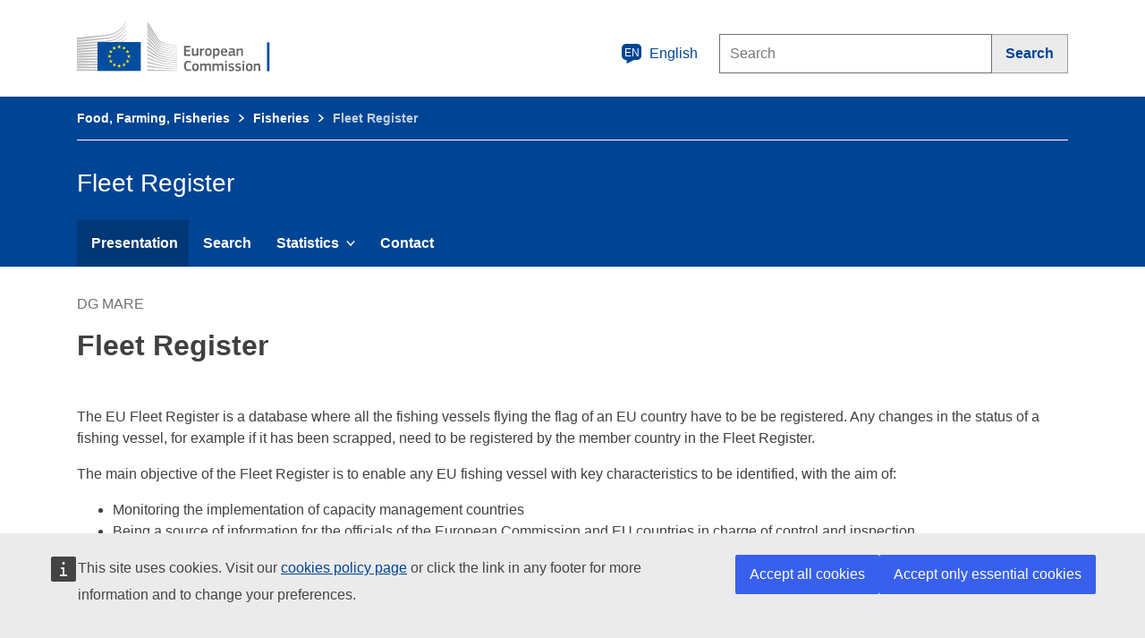

--- FILE ---
content_type: text/html;charset=UTF-8
request_url: https://webgate.ec.europa.eu/fleet-europa/index_en;jsessionid=VmPcYE5pbSM0y_i5sRWYkOG4st0958bsT3KIM8BkEQ3HTG0XaFoz!-1433615823
body_size: 7867
content:
<!DOCTYPE html>
<html>
<head>
    <meta http-equiv="Content-Type" content="text/html; charset=UTF-8"/>
    <meta charset="utf-8">
    <meta http-equiv="X-UA-Compatible" content="IE=edge">
    <meta content="IE=edge,chrome=1" http-equiv="X-UA-Compatible">
    <meta name="viewport" content="width=device-width, initial-scale=1">

    <title>Fleet Register</title>

    <link rel="shortcut icon" type="image/x-icon" href="https://webgate.ec.europa.eu/fleet-europa/images/favicon.ico;jsessionid=wg2DYddI6xouIB6juOXLOGGJ1pfTwr_1sD_RL4cPp_2jABjg3KNf!-861845527">
    <link rel="stylesheet" href="https://webgate.ec.europa.eu/fleet-europa/fleet-prod.css;jsessionid=wg2DYddI6xouIB6juOXLOGGJ1pfTwr_1sD_RL4cPp_2jABjg3KNf!-861845527"/>
    <!--<link rel="stylesheet" th:href="@{/ecl-ec-preset-full-print.css}" media="print"/>-->

<!--    <script th:src="@{/cookie_config.js}"></script>-->
<!--    <script src="https://ec.europa.eu/wel/cookie-consent/consent.js" type="text/javascript"></script>-->

    <script src="https://webgate.ec.europa.eu/fleet-europa/fleet-prod.js;jsessionid=wg2DYddI6xouIB6juOXLOGGJ1pfTwr_1sD_RL4cPp_2jABjg3KNf!-861845527"></script>

<!--    <script defer src="//europa.eu/webtools/load.js?globan=1110" type="text/javascript"></script>-->
<!--    <script defer src="https://europa.eu/webtools/load.js?theme=eu" type="text/javascript"></script>-->
    <script defer src="https://europa.eu/webtools/load.js" type="text/javascript"></script>

    <script type="application/json">
        {
            "utility" : "analytics",
            "siteID" : "27813de7-9bca-435c-9e1b-954b172b4ddd",
            "instance" : "europa.eu",
            "is404" : false

        }
    </script>
    
    <script type="application/json">
        {
            "utility" : "cck",
            "url": "https://ec.europa.eu/cookie-policy_{lang}"
        }
    </script>

</head>
<!--<body background="./images/fleet_home.jpg" class="bg-image">-->
<body>
    <div id="overlay">
        <div class="overlay-content">
            <span><i class="fas fa-download faa-vertical animated fa-4x"></i></span>
            <span id="downloadmessage">Downloading data...</span>
            <br><br>
            <div class="div-center">
                <button class="ecl-button ecl-button--secondary" id="cancel-button" type="button">Cancel</button>
            </div>
        </div>
    </div>
    <div id="root">
        <div id="page-container">
            
    <div class="ecl-site-header-harmonised__container ecl-container">
        <div class="ecl-site-header-harmonised__top">
            <a aria-label="European Commission"
               class="ecl-link ecl-link--standalone ecl-site-header-harmonised__logo-link"
               href="https://ec.europa.eu/info/departments/maritime-affairs-and-fisheries_en">
                <img alt="European Commission logo" class="ecl-site-header-harmonised__logo-image"
                     src="https://webgate.ec.europa.eu/fleet-europa/images/ecl/logo/logo--en.svg;jsessionid=wg2DYddI6xouIB6juOXLOGGJ1pfTwr_1sD_RL4cPp_2jABjg3KNf!-861845527" title="European Commission"/>
            </a>
            <div class="ecl-site-header-harmonised__action">
                <a aria-controls="language-list-overlay" aria-expanded="false"
                   class="ecl-link ecl-link--standalone ecl-site-header-harmonised__language-selector"
                   data-ecl-language-selector="true" href="" id="lang-toggle">
                        <span class="ecl-site-header-harmonised__language-icon">
                            <svg aria-hidden="true" class="ecl-site-header-harmonised__icon ecl-icon ecl-icon--s"
                                 focusable="false">
                                <use xlink:href="/fleet-europa/images/ecl/icons/sprites/icons.svg;jsessionid=wg2DYddI6xouIB6juOXLOGGJ1pfTwr_1sD_RL4cPp_2jABjg3KNf!-861845527#general--language"/>
                            </svg>
                            <span class="ecl-site-header-harmonised__language-code">en</span>
                        </span>
                    <span>English</span>
                </a>

                <div class="ecl-site-header-harmonised__search-container">
                    <form action="https://ec.europa.eu/search" class="ecl-search-form"
                          id="nexteuropa-europa-search-search-form" method="get" role="search">
                        <div class="ecl-form ecl-search-form search-form">
                            <label class="ecl-search-form__label ecl-form-label ecl-search-form__textfield-wrapper"
                                   for="edit-querytext">Search</label>
                            <span class="ecl-u-sr-only">Search this website</span>
                            <!--<input type="text" id="edit-querytext" class="ecl-search-form__text-input ecl-text-input" />-->
                            <input class="ecl-search-form__textfield ecl-text-input form-text" id="edit-querytext"
                                   maxlength="128" name="QueryText" placeholder="Search" size="30" type="text"
                                   value="">
                            <!-- <label class="ecl-search-form__textfield-wrapper">
                                 <span class="ecl-u-sr-only">Search this website</span>
                                 <input class="ecl-search-form__textfield ecl-text-input form-text" id="edit-querytext"
                                        maxlength="128" name="QueryText" placeholder="Search" size="30" type="text"
                                        value=""></label>-->
                        </div>

                        <button aria-label="Search" class="ecl-search-form__button ecl-button ecl-button--search"
                                type="submit">
                                <span class="ecl-button__container">
                                    <span class="ecl-button__label" data-ecl-label="true">Search</span>
                                        <svg aria-hidden="true"
                                             class="ecl-button__icon ecl-button__icon--after ecl-icon ecl-icon--xs"
                                             data-ecl-icon="true" focusable="false">
                                            <use xlink:href="/fleet-europa/images/ecl/icons/sprites/icons.svg;jsessionid=wg2DYddI6xouIB6juOXLOGGJ1pfTwr_1sD_RL4cPp_2jABjg3KNf!-861845527#general--search"/>
                                        </svg>
                                </span>
                        </button>
                        <!--<input class="form-hidden" id="edit-swlang" name="swlang" type="hidden" value="en">-->
                        <!--   <input class="form-hidden" id="form-Iid4ytBWa3Zp3_vcK-I_zaXBcA6xUJRE8SJDVunG8-M"
                                  name="form_build_id" type="hidden"
                                  value="form-Iid4ytBWa3Zp3_vcK-I_zaXBcA6xUJRE8SJDVunG8-M">-->
                        <input class="form-hidden" id="edit-fleet-europa-europa-search-search-form" name="form_id"
                               type="hidden" value="fleeteuropa_europa_search_search_form">
                    </form>
                </div>
            </div>
        </div>
    </div>

    <!-- LANGUAGES SELECTION -->
    <div aria-labelledby="ecl-language-list__title" class="ecl-language-list ecl-language-list--overlay"
         data-ecl-language-list-overlay="true"
         hidden="" id="language-list-overlay" role="dialog">
        <div class="ecl-language-list__container ecl-container">
            <div class="ecl-row">
                <div class="ecl-language-list__close ecl-col-12 ecl-col-lg-8 ecl-offset-lg-2">
                    <button class="ecl-language-list__close-button ecl-button ecl-button--ghost"
                            data-ecl-language-list-close="true" id="close-lang-btn"
                            type="submit">
                            <span class="ecl-button__container">
                                <span class="ecl-button__label" data-ecl-label="true">Close</span>
                                <svg aria-hidden="true"
                                     class="ecl-button__icon ecl-button__icon--after ecl-icon ecl-icon--s"
                                     data-ecl-icon="true"
                                     focusable="false">
                                    <use xlink:href="/fleet-europa/images/ecl/icons/sprites/icons.svg;jsessionid=wg2DYddI6xouIB6juOXLOGGJ1pfTwr_1sD_RL4cPp_2jABjg3KNf!-861845527#ui--close"/>
                                </svg>
                            </span>
                    </button>
                </div>
                <div class="ecl-language-list__title ecl-col-12 ecl-col-lg-8 ecl-offset-lg-2"
                     id="ecl-language-list__title">Select your language</div>
            </div>
                <div class="ecl-row">
                    <div class="ecl-language-list__column ecl-col-12 ecl-col-lg-4 ecl-offset-lg-2">
                        <ul class="ecl-language-list__list">
                            <li class="ecl-language-list__item">
                                <a class="ecl-language-list__link ecl-link ecl-link--standalone"
                                   href="https://webgate.ec.europa.eu/fleet-europa/index_bg;jsessionid=wg2DYddI6xouIB6juOXLOGGJ1pfTwr_1sD_RL4cPp_2jABjg3KNf!-861845527"
                                   hreflang="bg"
                                   lang="bg">
                                    <span>български</span>
                                    
                                </a>
                            </li>
                            <li class="ecl-language-list__item">
                                <a class="ecl-language-list__link ecl-link ecl-link--standalone"
                                   href="https://webgate.ec.europa.eu/fleet-europa/index_es;jsessionid=wg2DYddI6xouIB6juOXLOGGJ1pfTwr_1sD_RL4cPp_2jABjg3KNf!-861845527"
                                   hreflang="es"
                                   lang="es">
                                    <span>español</span>
                                    
                                </a>
                            </li>
                            <li class="ecl-language-list__item">
                                <a class="ecl-language-list__link ecl-link ecl-link--standalone"
                                   href="https://webgate.ec.europa.eu/fleet-europa/index_cs;jsessionid=wg2DYddI6xouIB6juOXLOGGJ1pfTwr_1sD_RL4cPp_2jABjg3KNf!-861845527"
                                   hreflang="cs"
                                   lang="cs">
                                    <span>čeština</span>
                                    
                                </a>
                            </li>
                            <li class="ecl-language-list__item">
                                <a class="ecl-language-list__link ecl-link ecl-link--standalone"
                                   href="https://webgate.ec.europa.eu/fleet-europa/index_da;jsessionid=wg2DYddI6xouIB6juOXLOGGJ1pfTwr_1sD_RL4cPp_2jABjg3KNf!-861845527"
                                   hreflang="da"
                                   lang="da">
                                    <span>dansk</span>
                                    
                                </a>
                            </li>
                            <li class="ecl-language-list__item">
                                <a class="ecl-language-list__link ecl-link ecl-link--standalone"
                                   href="https://webgate.ec.europa.eu/fleet-europa/index_de;jsessionid=wg2DYddI6xouIB6juOXLOGGJ1pfTwr_1sD_RL4cPp_2jABjg3KNf!-861845527"
                                   hreflang="de"
                                   lang="de">
                                    <span>Deutsch</span>
                                    
                                </a>
                            </li>
                            <li class="ecl-language-list__item">
                                <a class="ecl-language-list__link ecl-link ecl-link--standalone"
                                   href="https://webgate.ec.europa.eu/fleet-europa/index_et;jsessionid=wg2DYddI6xouIB6juOXLOGGJ1pfTwr_1sD_RL4cPp_2jABjg3KNf!-861845527"
                                   hreflang="et"
                                   lang="et">
                                    <span>eesti</span>
                                    
                                </a>
                            </li>
                            <li class="ecl-language-list__item">
                                <a class="ecl-language-list__link ecl-link ecl-link--standalone"
                                   href="https://webgate.ec.europa.eu/fleet-europa/index_el;jsessionid=wg2DYddI6xouIB6juOXLOGGJ1pfTwr_1sD_RL4cPp_2jABjg3KNf!-861845527"
                                   hreflang="el"
                                   lang="el">
                                    <span>ελληνικά</span>
                                    
                                </a>
                            </li>
                            <li class="ecl-language-list__item ecl-language-list__item--is-active">
                                <a class="ecl-language-list__link ecl-link ecl-link--standalone ecl-link--icon ecl-link--icon-after"
                                   href="https://webgate.ec.europa.eu/fleet-europa/index_en;jsessionid=wg2DYddI6xouIB6juOXLOGGJ1pfTwr_1sD_RL4cPp_2jABjg3KNf!-861845527"
                                   hreflang="en"
                                   lang="en">
                                    <span>English</span>
                                    <svg focusable="false" aria-hidden="true" class="ecl-link__icon ecl-icon ecl-icon--xs">
                                        <use xlink:href="/fleet-europa/images/ecl/icons/sprites/icons.svg;jsessionid=wg2DYddI6xouIB6juOXLOGGJ1pfTwr_1sD_RL4cPp_2jABjg3KNf!-861845527#ui--check"/>
                                    </svg>
                                </a>
                            </li>
                            <li class="ecl-language-list__item">
                                <a class="ecl-language-list__link ecl-link ecl-link--standalone"
                                   href="https://webgate.ec.europa.eu/fleet-europa/index_;jsessionid=wg2DYddI6xouIB6juOXLOGGJ1pfTwr_1sD_RL4cPp_2jABjg3KNf!-861845527">
                                    <span>français</span>
                                    
                                </a>
                            </li>
                            <li class="ecl-language-list__item">
                                <a class="ecl-language-list__link ecl-link ecl-link--standalone"
                                   href="https://webgate.ec.europa.eu/fleet-europa/index_ga;jsessionid=wg2DYddI6xouIB6juOXLOGGJ1pfTwr_1sD_RL4cPp_2jABjg3KNf!-861845527"
                                   hreflang="ga"
                                   lang="ga">
                                    <span>Gaeilge</span>
                                    
                                </a>
                            </li>
                            <li class="ecl-language-list__item">
                                <a class="ecl-language-list__link ecl-link ecl-link--standalone"
                                   href="https://webgate.ec.europa.eu/fleet-europa/index_hr;jsessionid=wg2DYddI6xouIB6juOXLOGGJ1pfTwr_1sD_RL4cPp_2jABjg3KNf!-861845527"
                                   hreflang="hr"
                                   lang="hr">
                                    <span>hrvatski</span>
                                    
                                </a>
                            </li>
                            <li class="ecl-language-list__item">
                                <a class="ecl-language-list__link ecl-link ecl-link--standalone"
                                   href="https://webgate.ec.europa.eu/fleet-europa/index_it;jsessionid=wg2DYddI6xouIB6juOXLOGGJ1pfTwr_1sD_RL4cPp_2jABjg3KNf!-861845527"
                                   hreflang="it"
                                   lang="it">
                                    <span>italiano</span>
                                    
                                </a>
                            </li>
                        </ul>
                    </div>
                    <div class="ecl-language-list__column ecl-col-12 ecl-col-lg-4">
                        <ul class="ecl-language-list__list">
                            <li class="ecl-language-list__item">
                                <a class="ecl-language-list__link ecl-link ecl-link--standalone"
                                   href="https://webgate.ec.europa.eu/fleet-europa/index_lv;jsessionid=wg2DYddI6xouIB6juOXLOGGJ1pfTwr_1sD_RL4cPp_2jABjg3KNf!-861845527"
                                   hreflang="lv"
                                   lang="lv">
                                    <span>latviešu</span>
                                    
                                </a>
                            </li>
                            <li class="ecl-language-list__item">
                                <a class="ecl-language-list__link ecl-link ecl-link--standalone"
                                   href="https://webgate.ec.europa.eu/fleet-europa/index_lt;jsessionid=wg2DYddI6xouIB6juOXLOGGJ1pfTwr_1sD_RL4cPp_2jABjg3KNf!-861845527"
                                   hreflang="lt"
                                   lang="lt">
                                    <span>lietuvių</span>
                                    
                                </a>
                            </li>
                            <li class="ecl-language-list__item">
                                <a class="ecl-language-list__link ecl-link ecl-link--standalone"
                                   href="https://webgate.ec.europa.eu/fleet-europa/index_hu;jsessionid=wg2DYddI6xouIB6juOXLOGGJ1pfTwr_1sD_RL4cPp_2jABjg3KNf!-861845527"
                                   hreflang="hu"
                                   lang="hu">
                                    <span>magyar</span>
                                    
                                </a>
                            </li>
                            <li class="ecl-language-list__item">
                                <a class="ecl-language-list__link ecl-link ecl-link--standalone"
                                   href="https://webgate.ec.europa.eu/fleet-europa/index_mt;jsessionid=wg2DYddI6xouIB6juOXLOGGJ1pfTwr_1sD_RL4cPp_2jABjg3KNf!-861845527"
                                   hreflang="mt"
                                   lang="mt">
                                    <span>Malti</span>
                                    
                                </a>
                            </li>
                            <li class="ecl-language-list__item">
                                <a class="ecl-language-list__link ecl-link ecl-link--standalone"
                                   href="https://webgate.ec.europa.eu/fleet-europa/index_nl;jsessionid=wg2DYddI6xouIB6juOXLOGGJ1pfTwr_1sD_RL4cPp_2jABjg3KNf!-861845527"
                                   hreflang="nl"
                                   lang="nl">
                                    <span>Nederlands</span>
                                    
                                </a>
                            </li>
                            <li class="ecl-language-list__item">
                                <a class="ecl-language-list__link ecl-link ecl-link--standalone"
                                   href="https://webgate.ec.europa.eu/fleet-europa/index_pl;jsessionid=wg2DYddI6xouIB6juOXLOGGJ1pfTwr_1sD_RL4cPp_2jABjg3KNf!-861845527"
                                   hreflang="pl"
                                   lang="pl">
                                    <span>polski</span>
                                    
                                </a>
                            </li>
                            <li class="ecl-language-list__item">
                                <a class="ecl-language-list__link ecl-link ecl-link--standalone"
                                   href="https://webgate.ec.europa.eu/fleet-europa/index_pt;jsessionid=wg2DYddI6xouIB6juOXLOGGJ1pfTwr_1sD_RL4cPp_2jABjg3KNf!-861845527"
                                   hreflang="pt"
                                   lang="pt">
                                    <span>português</span>
                                    
                                </a>
                            </li>
                            <li class="ecl-language-list__item">
                                <a class="ecl-language-list__link ecl-link ecl-link--standalone"
                                   href="https://webgate.ec.europa.eu/fleet-europa/index_ro;jsessionid=wg2DYddI6xouIB6juOXLOGGJ1pfTwr_1sD_RL4cPp_2jABjg3KNf!-861845527"
                                   hreflang="ro"
                                   lang="ro">
                                    <span>română</span>
                                    
                                </a>
                            </li>
                            <li class="ecl-language-list__item">
                                <a class="ecl-language-list__link ecl-link ecl-link--standalone"
                                   href="https://webgate.ec.europa.eu/fleet-europa/index_sk;jsessionid=wg2DYddI6xouIB6juOXLOGGJ1pfTwr_1sD_RL4cPp_2jABjg3KNf!-861845527"
                                   hreflang="sk"
                                   lang="sk">
                                    <span>slovenčina</span>
                                    
                                </a>
                            </li>
                            <li class="ecl-language-list__item">
                                <a class="ecl-language-list__link ecl-link ecl-link--standalone"
                                   href="https://webgate.ec.europa.eu/fleet-europa/index_sl;jsessionid=wg2DYddI6xouIB6juOXLOGGJ1pfTwr_1sD_RL4cPp_2jABjg3KNf!-861845527"
                                   hreflang="sl"
                                   lang="sl">
                                    <span>slovenščina</span>
                                    
                                </a>
                            </li>
                            <li class="ecl-language-list__item">
                                <a class="ecl-language-list__link ecl-link ecl-link--standalone"
                                   href="https://webgate.ec.europa.eu/fleet-europa/index_fi;jsessionid=wg2DYddI6xouIB6juOXLOGGJ1pfTwr_1sD_RL4cPp_2jABjg3KNf!-861845527"
                                   hreflang="fi"
                                   lang="fi">
                                    <span>suomi</span>
                                    
                                </a>
                            </li>
                            <li class="ecl-language-list__item">
                                <a class="ecl-language-list__link ecl-link ecl-link--standalone"
                                   href="https://webgate.ec.europa.eu/fleet-europa/index_sv;jsessionid=wg2DYddI6xouIB6juOXLOGGJ1pfTwr_1sD_RL4cPp_2jABjg3KNf!-861845527"
                                   hreflang="sv"
                                   lang="sv">
                                    <span>svenska</span>
                                    
                                </a>
                            </li>
                        </ul>
                    </div>
                </div>
            </div>
        </div>

    
        <!--<div class="ecl-page-header-standardised__lang ">
            <div class="ecl-container" >
                <section class="lang-container-header">
                    <span>
                        <svg focusable="false" aria-hidden="true" class="ecl-icon ecl-icon--l">
                            <use th:xlink:href="@{/libs/ecl/images/icons/sprites/icons.svg#general--generic-lang}" />
                        </svg>
                    </span>
                    <ul>
                        <li>español</li>
                        <li>English</li>
                    </ul>
                </section>
            </div>
        </div> -->

        <nav data-ecl-auto-init="Menu" class="ecl-menu--group1 ecl-menu"
             aria-expanded="false" data-ecl-menu="true">
            <div class="ecl-container">
                <a class="ecl-link ecl-link--standalone ecl-menu__toggle" href="/example" data-ecl-menu-toggle="true">
                    <div class="ecl-menu__toggle-open">
                        <svg focusable="false" aria-hidden="true" class="ecl-icon ecl-icon--s">
                            <use xlink:href="/fleet-europa/images/ecl/icons/sprites/icons.svg;jsessionid=wg2DYddI6xouIB6juOXLOGGJ1pfTwr_1sD_RL4cPp_2jABjg3KNf!-861845527#general--hamburger" />
                        </svg>
                        Menu
                    </div>
                    <div class="ecl-menu__toggle-close" >
                        <svg focusable="false" aria-hidden="true" class="ecl-icon ecl-icon--s">
                            <use xlink:href="/fleet-europa/images/ecl/icons/sprites/icons.svg;jsessionid=wg2DYddI6xouIB6juOXLOGGJ1pfTwr_1sD_RL4cPp_2jABjg3KNf!-861845527#ui--close-filled" />
                        </svg>
                        Close
                    </div>
                </a>


                
        <nav class="ecl-page-header-core__breadcrumb ecl-breadcrumb-core"
             aria-label="You are here:"  data-ecl-breadcrumb-core="true">
            <ol class="ecl-breadcrumb-core__container">
                <span>
                    <li class="ecl-breadcrumb-core__segment" data-ecl-breadcrumb-core-item="static" aria-hidden="false">
                        <a href="https://ec.europa.eu/info/food-farming-fisheries_en;jsessionid=wg2DYddI6xouIB6juOXLOGGJ1pfTwr_1sD_RL4cPp_2jABjg3KNf!-861845527" class="ecl-breadcrumb-core__link ecl-link ecl-link--standalone">Food, Farming, Fisheries</a>
                        <svg focusable="false" aria-hidden="true" role="presentation"
                             class="ecl-breadcrumb-core__icon ecl-icon ecl-icon--2xs ecl-icon--rotate-90">
                            <use xlink:href="/fleet-europa/images/ecl/icons/sprites/icons.svg;jsessionid=wg2DYddI6xouIB6juOXLOGGJ1pfTwr_1sD_RL4cPp_2jABjg3KNf!-861845527#ui--corner-arrow"></use>
                        </svg>
                    </li>
                    
                </span><span>
                    <li class="ecl-breadcrumb-core__segment" data-ecl-breadcrumb-core-item="static" aria-hidden="false">
                        <a href="https://ec.europa.eu/oceans-and-fisheries/fisheries_en;jsessionid=wg2DYddI6xouIB6juOXLOGGJ1pfTwr_1sD_RL4cPp_2jABjg3KNf!-861845527" class="ecl-breadcrumb-core__link ecl-link ecl-link--standalone">Fisheries</a>
                        <svg focusable="false" aria-hidden="true" role="presentation"
                             class="ecl-breadcrumb-core__icon ecl-icon ecl-icon--2xs ecl-icon--rotate-90">
                            <use xlink:href="/fleet-europa/images/ecl/icons/sprites/icons.svg;jsessionid=wg2DYddI6xouIB6juOXLOGGJ1pfTwr_1sD_RL4cPp_2jABjg3KNf!-861845527#ui--corner-arrow"></use>
                        </svg>
                    </li>
                    
                </span><span>
                    
                    <li class="ecl-breadcrumb-core__segment ecl-breadcrumb-core__current-page" aria-current="page"
                        data-ecl-breadcrumb-core-item="static" aria-hidden="false">Fleet Register</li>
                </span>
            </ol>
        </nav>
    
                <div class="ecl-menu__site-name">Fleet Register</div>
                <ul class="ecl-menu__list" data-ecl-menu-list="true">
                    <li class="ecl-menu__item" data-ecl-menu-item="true">
                        <a href="https://webgate.ec.europa.eu/fleet-europa/index_en;jsessionid=wg2DYddI6xouIB6juOXLOGGJ1pfTwr_1sD_RL4cPp_2jABjg3KNf!-861845527" class="ecl-menu__link ecl-menu__item--current" data-ecl-menu-link="true"
                           onclick="setLoadingIndicator()">Presentation</a>
                    </li>
                    <li class="ecl-menu__item" data-ecl-menu-item="true">
                        <a href="https://webgate.ec.europa.eu/fleet-europa/search_en;jsessionid=wg2DYddI6xouIB6juOXLOGGJ1pfTwr_1sD_RL4cPp_2jABjg3KNf!-861845527" class="ecl-menu__link" data-ecl-menu-link="true"
                           onclick="setLoadingIndicator()">Search</a>
                    </li>
                    <li class="ecl-menu__item" data-ecl-has-children="true" data-ecl-menu-item="true">
                        <a class="ecl-menu__link" data-ecl-menu-link="true">
                            <span>Statistics</span>
                            <svg focusable="false" aria-hidden="true"
                                 class="ecl-menu__link-icon ecl-icon ecl-icon--xs ecl-icon--rotate-180">
                                <use xlink:href="/fleet-europa/images/ecl/icons/sprites/icons.svg;jsessionid=wg2DYddI6xouIB6juOXLOGGJ1pfTwr_1sD_RL4cPp_2jABjg3KNf!-861845527#ui--corner-arrow"/>
                            </svg>
                        </a>
                        <div class="ecl-menu__mega" data-ecl-menu-mega="true">
                            <ul class="ecl-menu__sublist">
                                <li class="ecl-menu__subitem">
                                    <a href="https://webgate.ec.europa.eu/fleet-europa/stat_ceilings_en;jsessionid=wg2DYddI6xouIB6juOXLOGGJ1pfTwr_1sD_RL4cPp_2jABjg3KNf!-861845527" class="ecl-menu__sublink"
                                       onclick="setLoadingIndicator()">EU Fleet Ceilings</a>
                                </li>
                                <li class="ecl-menu__subitem">
                                    <a href="https://webgate.ec.europa.eu/fleet-europa/stat_glimpse_en;jsessionid=wg2DYddI6xouIB6juOXLOGGJ1pfTwr_1sD_RL4cPp_2jABjg3KNf!-861845527" class="ecl-menu__sublink"
                                       onclick="setLoadingIndicator()">EU Fleet in a Glimpse</a>
                                </li>
                            </ul>
                        </div>
                    </li>
                    <li class="ecl-menu__item" data-ecl-menu-item="true">
                        <a href="https://webgate.ec.europa.eu/fleet-europa/contact_en;jsessionid=wg2DYddI6xouIB6juOXLOGGJ1pfTwr_1sD_RL4cPp_2jABjg3KNf!-861845527" class="ecl-menu__link" data-ecl-menu-link="true"
                           onclick="setLoadingIndicator()">Contact</a>
                    </li>
<!--                    <li class="ecl-menu__item" data-ecl-menu-item="true" th:if="${'accessibility'.equals(currentBreadcrumb)}">-->
<!--                        <a th:href="@{'/accessibility_' + ${locale}}" class="ecl-menu__link" data-ecl-menu-link="true"-->
<!--                           th:classappend="${activeMenu == 'accessibility' ? 'ecl-menu__item&#45;&#45;current': ''}"-->
<!--                           th:onclick="setLoadingIndicator()" th:text="#{footer.accessibility}">Accessibility</a>-->
<!--                    </li>-->
                </ul>
            </div>
        </nav>
    
    
            <div id="validate-consent-fleet-register">
                

<div class="ecl-container intro-page ecl-u-pb-l">
    <div class="ecl-page-header-harmonised">
        <div class="ecl-page-header-harmonised__meta">DG MARE</div>
        <h1 class="ecl-page-header-harmonised__title">Fleet Register</h1>
    </div>
    <div class="ecl-row">
        <div class="ecl-col-md-12">
            <p class="ecl-u-type-paragraph ecl-u-type-color-grey ecl-u-mb-none intro-paragraph">The EU Fleet Register is a database where all the fishing vessels flying the flag of an EU country have to be be registered. Any changes in the status of a fishing vessel, for example if it has been scrapped, need to be registered by the member country in the Fleet Register.</p>
        </div>
    </div>
    <div class="ecl-row">
            <div class="ecl-col-md-12">
                <p class="ecl-u-type-paragraph ecl-u-type-color-grey ecl-u-mb-none intro-paragraph">The main objective of the Fleet Register is to enable any EU fishing vessel with key characteristics to be     identified, with the aim of:</p>
            </div>
        </div>
        <div class="ecl-row">
            <div class="ecl-col-md-12">
                <ul class="ecl-u-type-paragraph ecl-u-type-color-grey intro-paragraph">
                    <li>Monitoring the implementation of capacity management countries</li>
                    <li>Being a source of information for the officials of the European Commission and EU countries in charge of control and inspection</li>
                    <li>Serving as an accurate source of statistical data on the European fishing fleet</li>
                    <li>Serving as a reference database for vessels characteristics for other applications that manage information on fishing vessels</li>
                </ul>
            </div>
        </div>
        <div class="ecl-row">
            <div class="ecl-col-md-12">
                <p class="ecl-u-type-paragraph ecl-u-type-color-grey ecl-u-mb-none intro-paragraph">The data contained in the Fleet Register can be classified in three categories:</p>
            </div>
        </div>
        <div class="ecl-row ecl-u-pb-l">
            <div class="ecl-col-md-12">
                <ul class="ecl-u-type-paragraph ecl-u-type-color-grey intro-paragraph list-no-bullet">
                    <li class="ecl-u-mb-m">
                        <span class="bullet-title">Administrative identifications</span>
                        <span class="bullet-content">Vessel name, registration port, external marking, Unique Vessel Identifier number (IMO number), International RadioCallSign, etc.</span>
                    </li>
                    <li class="ecl-u-mb-m">
                        <span class="bullet-title">Technical characteristics</span>
                        <span class="bullet-content">Length, tonnage, power, fishing gear, etc.</span>
                    </li>
                    <li class="ecl-u-mb-m">
                        <span class="bullet-title">Historical events</span>
                        <span class="bullet-content">Entry into and exit from the fleet, modifications of characteristics</span>
                    </li>
                </ul>
            </div>
        </div>
    </div>

    <div class="ecl-container ecl-u-mt-l ecl-u-pb-l">
        <!-- LOADING -->
        <div class="loading-indicator ecl-u-mb-l no-display">
            <div><i class="fas fa-spinner fa-pulse"></i></div>
            <div>Loading...</div>
        </div>
    </div>
    <script>
        function setLoadingIndicator(){
            $('.intro-page').css('display', 'none');
            $('.loading-indicator').removeClass('no-display');
        }
    </script>

            </div>
        </div>
        
        <footer class="ecl-footer-harmonised--group1 ecl-footer-harmonised">
            <div class="ecl-container ecl-footer-harmonised__container">
                <div class="ecl-footer-harmonised__section ecl-footer-harmonised__section1">
                    <a href="https://webgate.ec.europa.eu/fleet-europa/index_en;jsessionid=wg2DYddI6xouIB6juOXLOGGJ1pfTwr_1sD_RL4cPp_2jABjg3KNf!-861845527" class="ecl-footer-harmonised__title ecl-link ecl-link--standalone">Fleet Register 1.2.0.1</a>
                    <div class="ecl-footer-harmonised__description">This site is managed by the Directorate-General for Maritime Affairs and Fisheries</div>
                    <ul class="ecl-footer-harmonised__list" style="margin-top: 32px">
                        <li class="ecl-footer-harmonised__list-item">
<!--                            <a class="ecl-footer-harmonised__link ecl-link ecl-link&#45;&#45;standalone" th:href="@{#{footer.accessibility_href}}" th:text="#{footer.accessibility}"></a>-->
                            <a href="https://webgate.ec.europa.eu/fleet-europa/accessibility_en;jsessionid=wg2DYddI6xouIB6juOXLOGGJ1pfTwr_1sD_RL4cPp_2jABjg3KNf!-861845527" class="ecl-footer-harmonised__link ecl-link ecl-link--standalone"
                               onclick="setLoadingIndicator()">Accessibility</a>
                        </li>
                    </ul>
                </div>
                <div class="ecl-footer-harmonised__section ecl-footer-harmonised__section2">
                    <div class="ecl-footer-harmonised__title ecl-footer-harmonised__title--separator">Contact us</div>
                    <ul class="ecl-footer-harmonised__list">
                        <li class="ecl-footer-harmonised__list-item">
                            <a class="ecl-footer-harmonised__link ecl-link ecl-link--standalone" href="https://ec.europa.eu/oceans-and-fisheries/contact-form_en;jsessionid=wg2DYddI6xouIB6juOXLOGGJ1pfTwr_1sD_RL4cPp_2jABjg3KNf!-861845527">Feedback form</a>
                        </li>
                    </ul>
                </div>
                <div class="ecl-footer-harmonised__section ecl-footer-harmonised__section3">
                    <div class="ecl-footer-harmonised__title ecl-footer-harmonised__title--separator">About us</div>
                    <ul class="ecl-footer-harmonised__list">
                        <li class="ecl-footer-harmonised__list-item">
                            <!--<a href="/example" class="ecl-footer-harmonised__link ecl-link ecl-link&#45;&#45;standalone" th:text="#{footer.about_info}">Information about the DG</a>-->
                            <div class="ecl-footer-harmonised__description footer-description">
                                <a class="ecl-footer-harmonised__link ecl-link ecl-link--standalone" href="https://ec.europa.eu/info/departments/maritime-affairs-and-fisheries_en;jsessionid=wg2DYddI6xouIB6juOXLOGGJ1pfTwr_1sD_RL4cPp_2jABjg3KNf!-861845527">Maritime Affairs and Fisheries</a>
                            </div>
                        </li>
                    </ul>
                </div>
                <div class="ecl-footer-harmonised__section ecl-footer-harmonised__section4">
                    <div class="ecl-footer-harmonised__title ecl-footer-harmonised__title--separator">Follow us on</div>
                    <ul class="ecl-footer-harmonised__list ecl-footer-harmonised__list--inline">
                        <li class="ecl-footer-harmonised__list-item list-item-inline-block"><a href="https://www.facebook.com/EUmaritimefish;jsessionid=wg2DYddI6xouIB6juOXLOGGJ1pfTwr_1sD_RL4cPp_2jABjg3KNf!-861845527" class="ecl-footer-harmonised__link ecl-link ecl-link--standalone ecl-link--icon ecl-link--icon-before"><svg focusable="false" aria-hidden="true" class="ecl-link__icon ecl-icon ecl-icon--xs">
                            <use xlink:href="/fleet-europa/images/ecl/icons/sprites/icons.svg;jsessionid=wg2DYddI6xouIB6juOXLOGGJ1pfTwr_1sD_RL4cPp_2jABjg3KNf!-861845527#branded--facebook"></use>
                        </svg> <span class="ecl-link__label">Facebook</span></a></li>
                        <li class="ecl-footer-harmonised__list-item list-item-inline-block"><a href="https://twitter.com/EU_Mare;jsessionid=wg2DYddI6xouIB6juOXLOGGJ1pfTwr_1sD_RL4cPp_2jABjg3KNf!-861845527" class="ecl-footer-harmonised__link ecl-link ecl-link--standalone ecl-link--icon ecl-link--icon-before"><svg focusable="false" aria-hidden="true" class="ecl-link__icon ecl-icon ecl-icon--xs">
                            <use xlink:href="/fleet-europa/images/ecl/icons/sprites/icons.svg;jsessionid=wg2DYddI6xouIB6juOXLOGGJ1pfTwr_1sD_RL4cPp_2jABjg3KNf!-861845527#branded--twitter"></use>
                        </svg> <span class="ecl-link__label">Twitter</span></a></li>
                        <!--<li class="ecl-footer-harmonised__list-item list-item-inline-block"><a th:href="@{#{link.linkedin}}" class="ecl-footer-harmonised__link ecl-link ecl-link--standalone ecl-link--icon ecl-link--icon-before"><svg focusable="false" aria-hidden="true" class="ecl-link__icon ecl-icon ecl-icon--xs">
                            <use th:xlink:href="@{/libs/ecl/images/icons/sprites/icons.svg#branded--linkedin}"></use>
                        </svg> <span class="ecl-link__label">Linkedin</span></a></li>-->
                    </ul>
                </div>
                <!--<div class="ecl-footer-harmonised__section ecl-footer-harmonised__section5">
                    <div class="ecl-footer-harmonised__title ecl-footer-harmonised__title--separator">Related sites</div>
                    <ul class="ecl-footer-harmonised__list">
                        <li class="ecl-footer-harmonised__list-item"><a href="/example" class="ecl-footer-harmonised__link ecl-link ecl-link--standalone">Related link 1</a></li>
                        <li class="ecl-footer-harmonised__list-item"><a href="/example" class="ecl-footer-harmonised__link ecl-link ecl-link--standalone">Related link 2</a></li>
                        <li class="ecl-footer-harmonised__list-item"><a href="/example" class="ecl-footer-harmonised__link ecl-link ecl-link--standalone">Related link 3</a></li>
                        <li class="ecl-footer-harmonised__list-item"><a href="/example" class="ecl-footer-harmonised__link ecl-link ecl-link--standalone">Related link 4</a></li>
                        <li class="ecl-footer-harmonised__list-item"><a href="/example" class="ecl-footer-harmonised__link ecl-link ecl-link--standalone">Related link 5</a></li>
                    </ul>
                </div>-->
                <!--<div class="ecl-footer-harmonised__section ecl-footer-harmonised__section6">
                    <div class="ecl-footer-harmonised__content">More information on:</div>
                    <ul class="ecl-footer-harmonised__list ecl-footer-harmonised__list--condensed">
                        <li class="ecl-footer-harmonised__list-item"><a href="/example" class="ecl-footer-harmonised__link ecl-link ecl-link--standalone">Class name 1</a></li>
                        <li class="ecl-footer-harmonised__list-item"><a href="/example" class="ecl-footer-harmonised__link ecl-link ecl-link--standalone">Class name 2</a></li>
                    </ul>
                </div>-->
                <div class="ecl-footer-harmonised__section ecl-footer-harmonised__section6"></div>
                <div class="ecl-footer-harmonised__section ecl-footer-harmonised__section7">
                    <a href="https://ec.europa.eu/info/index_en" class="ecl-footer-harmonised__title ecl-link ecl-link--standalone">European Commission</a>
                </div>
                <div class="ecl-footer-harmonised__section ecl-footer-harmonised__section8">
                    <ul class="ecl-footer-harmonised__list">
                        <li class="ecl-footer-harmonised__list-item">
                            <a href="https://ec.europa.eu/info/about-european-commission/contact_en;jsessionid=wg2DYddI6xouIB6juOXLOGGJ1pfTwr_1sD_RL4cPp_2jABjg3KNf!-861845527" class="ecl-footer-harmonised__link ecl-link ecl-link--standalone">Contact the European Commission</a>
                        </li>
                        <li class="ecl-footer-harmonised__list-item list-item-inline-block">
                            <a href="https://europa.eu/european-union/contact/social-networks_en;jsessionid=wg2DYddI6xouIB6juOXLOGGJ1pfTwr_1sD_RL4cPp_2jABjg3KNf!-861845527" class="ecl-footer-harmonised__link ecl-link ecl-link--standalone ecl-link--icon ecl-link--icon-after">
                                <span class="ecl-link__label">Follow the European Commission on social media</span>&nbsp;
                                <svg focusable="false" aria-hidden="true" class="ecl-link__icon ecl-icon ecl-icon--xs">
                                    <use xlink:href="/fleet-europa/images/ecl/icons/sprites/icons.svg;jsessionid=wg2DYddI6xouIB6juOXLOGGJ1pfTwr_1sD_RL4cPp_2jABjg3KNf!-861845527#ui--external"></use>
                                </svg>
                            </a>
                        </li>
                        <li class="ecl-footer-harmonised__list-item">
                            <a href="https://ec.europa.eu/info/resources-partners_en;jsessionid=wg2DYddI6xouIB6juOXLOGGJ1pfTwr_1sD_RL4cPp_2jABjg3KNf!-861845527" class="ecl-footer-harmonised__link ecl-link ecl-link--standalone">Resources for partners</a>
                        </li>
                        <li class="ecl-footer-harmonised__list-item">
                            <a href="https://ec.europa.eu/info/legal-notice_en;jsessionid=wg2DYddI6xouIB6juOXLOGGJ1pfTwr_1sD_RL4cPp_2jABjg3KNf!-861845527" class="ecl-footer-harmonised__link ecl-link ecl-link--standalone">Legal notice</a>
                        </li>
                    </ul>
                </div>
                <div class="ecl-footer-harmonised__section ecl-footer-harmonised__section9">
                    <ul class="ecl-footer-harmonised__list">
                        <li class="ecl-footer-harmonised__list-item">
                            <a href="https://ec.europa.eu/info/language-policy_en;jsessionid=wg2DYddI6xouIB6juOXLOGGJ1pfTwr_1sD_RL4cPp_2jABjg3KNf!-861845527" class="ecl-footer-harmonised__link ecl-link ecl-link--standalone">Language policy</a>
                        </li>
                        <li class="ecl-footer-harmonised__list-item">
                            <a href="https://ec.europa.eu/info/cookies_en;jsessionid=wg2DYddI6xouIB6juOXLOGGJ1pfTwr_1sD_RL4cPp_2jABjg3KNf!-861845527" class="ecl-footer-harmonised__link ecl-link ecl-link--standalone">Cookies</a>
                        </li>
                        <li class="ecl-footer-harmonised__list-item">
<!--                            <a th:href="@{'/'}" class="ecl-footer-harmonised__link ecl-link ecl-link&#45;&#45;standalone" th:text="#{footer.privacy_statement}">Privacy policy</a>-->
                            <a href="https://webgate.ec.europa.eu/fleet-europa/privacy_en;jsessionid=wg2DYddI6xouIB6juOXLOGGJ1pfTwr_1sD_RL4cPp_2jABjg3KNf!-861845527" class="ecl-footer-harmonised__link ecl-link ecl-link--standalone"
                               onclick="setLoadingIndicator()">Privacy statement</a>
                        </li>
                        <li class="ecl-footer-harmonised__list-item">
                            <a href="https://ec.europa.eu/info/privacy-policy_en;jsessionid=wg2DYddI6xouIB6juOXLOGGJ1pfTwr_1sD_RL4cPp_2jABjg3KNf!-861845527" class="ecl-footer-harmonised__link ecl-link ecl-link--standalone">Privacy policy</a>
                        </li>
                        <!--<li class="ecl-footer-harmonised__list-item">
                            <a th:href="@{#{link.legal_notice} + ${locale}}" class="ecl-footer-harmonised__link ecl-link ecl-link--standalone" th:text="#{footer.legal_notice}">Legal notice</a>
                        </li>-->
                        <!--<li class="ecl-footer-harmonised__list-item">
                            <a th:href="@{#{link.brexit} + ${locale}}" class="ecl-footer-harmonised__link ecl-link ecl-link--standalone" th:text="#{footer.brexit}">Privacy policy</a>
                        </li>-->
                    </ul>
                </div>
            </div>
        </footer>
    
    </div>
</body>
</html>